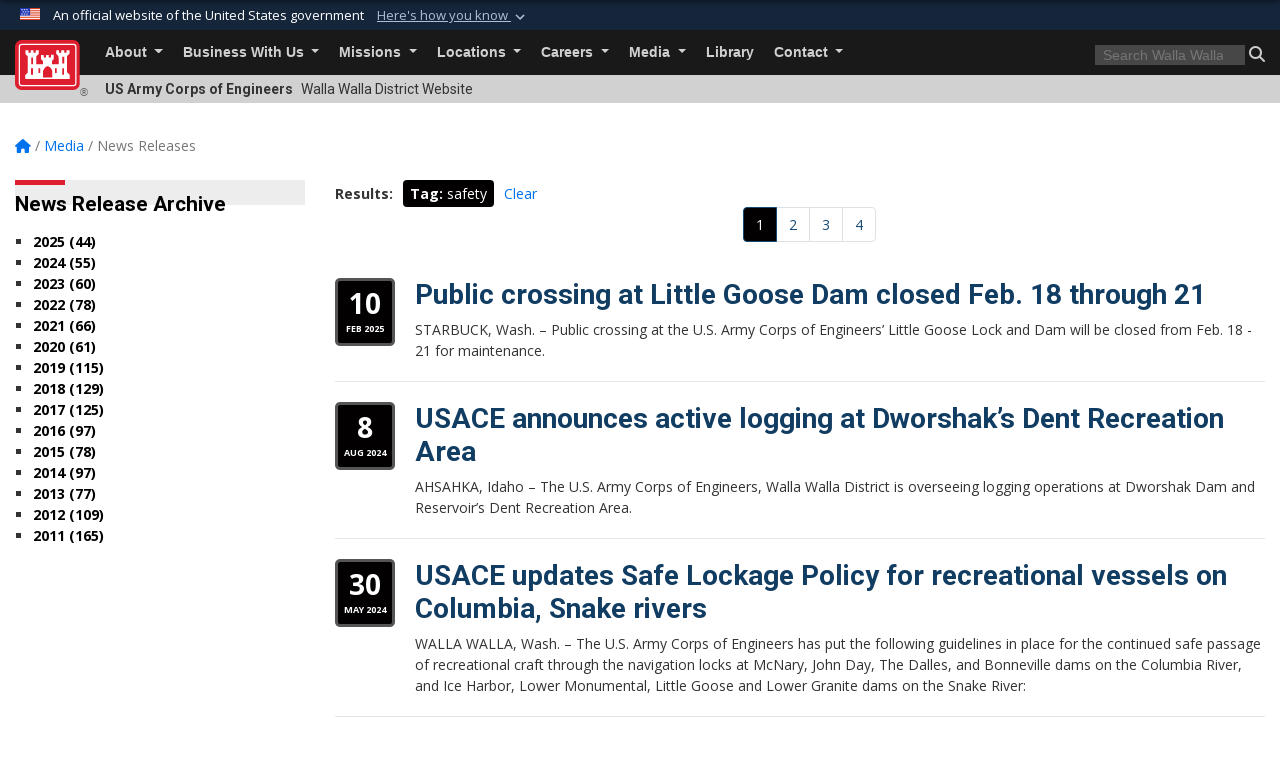

--- FILE ---
content_type: text/html; charset=utf-8
request_url: https://www.nww.usace.army.mil/Media/News-Releases/Tag/2277/
body_size: 16861
content:
<!DOCTYPE html>
<html  lang="en-US">
<head id="Head"><meta content="text/html; charset=UTF-8" http-equiv="Content-Type" />
<meta name="REVISIT-AFTER" content="1 DAYS" />
<meta name="RATING" content="GENERAL" />
<meta name="RESOURCE-TYPE" content="DOCUMENT" />
<meta content="text/javascript" http-equiv="Content-Script-Type" />
<meta content="text/css" http-equiv="Content-Style-Type" />
<title>
	Walla Walla District News Releases - Tag safety
</title><meta id="MetaDescription" name="description" content="The official public website of the Walla Walla District, U.S. Army Corps of Engineers. For website corrections, write to cenww-pa@usace.army.mil" /><meta id="MetaKeywords" name="keywords" content="News, Releases, News Releases, Press" /><meta id="MetaRobots" name="robots" content="INDEX, FOLLOW" /><link href="/Resources/Shared/stylesheets/dnndefault/7.0.0/default.css?cdv=3460" type="text/css" rel="stylesheet"/><link href="/DesktopModules/ArticleCS/module.css?cdv=3460" type="text/css" rel="stylesheet"/><link href="/DesktopModules/ArticleCSDashboard/module.css?cdv=3460" type="text/css" rel="stylesheet"/><link href="/Desktopmodules/SharedLibrary/Plugins/bootstrap4/css/bootstrap.min.css?cdv=3460" type="text/css" rel="stylesheet"/><link href="/Portals/_default/Skins/USACETheme/skin.css?cdv=3460" type="text/css" rel="stylesheet"/><link href="/Portals/28/portal.css?cdv=3460" type="text/css" rel="stylesheet"/><link href="/Desktopmodules/SharedLibrary/Plugins/SocialIcons/css/fa-social-icons.css?cdv=3460" type="text/css" rel="stylesheet"/><link href="/Desktopmodules/SharedLibrary/Plugins/Skin/SkipNav/css/skipnav.css?cdv=3460" type="text/css" rel="stylesheet"/><link href="/desktopmodules/ArticleCS/styles/USACE2/style.css?cdv=3460" type="text/css" rel="stylesheet"/><link href="/Desktopmodules/SharedLibrary/Plugins/ColorBox/colorbox.css?cdv=3460" type="text/css" rel="stylesheet"/><link href="/Desktopmodules/SharedLibrary/ValidatedPlugins/font-awesome6/css/all.min.css?cdv=3460" type="text/css" rel="stylesheet"/><link href="/Desktopmodules/SharedLibrary/ValidatedPlugins/font-awesome6/css/v4-shims.min.css?cdv=3460" type="text/css" rel="stylesheet"/><link href="/Desktopmodules/SharedLibrary/Plugins/smartmenus/addons/bootstrap-4/jquery.smartmenus.bootstrap-4.css?cdv=3460" type="text/css" rel="stylesheet"/><script src="/Resources/libraries/jQuery/03_07_01/jquery.js?cdv=3460" type="text/javascript"></script><script src="/Resources/libraries/jQuery-Migrate/03_04_01/jquery-migrate.js?cdv=3460" type="text/javascript"></script><script src="/Resources/libraries/jQuery-UI/01_13_03/jquery-ui.min.js?cdv=3460" type="text/javascript"></script><link rel='icon' href='/Portals/28/favicon.ico?ver=UfuFGSUn4fKxzyhT2s18tw%3d%3d' type='image/x-icon' /><meta name='host' content='DMA Public Web' /><meta name='contact' content='dma.WebSD@mail.mil' /><link rel="stylesheet" type="text/css" href="/DesktopModules/SharedLibrary/Controls/Banner/CSS/usa-banner.css" /><script  src="/Desktopmodules/SharedLibrary/Plugins/GoogleAnalytics/Universal-Federated-Analytics-8.7.js?agency=DOD&subagency=USACE&sitetopic=dma.web&dclink=true"  id="_fed_an_ua_tag" ></script><meta name="viewport" content="width=device-width, initial-scale=1, shrink-to-fit=no" /></head>
<body id="Body">

    <form method="post" action="/Media/News-Releases/Tag/2277/" id="Form" enctype="multipart/form-data">
<div class="aspNetHidden">
<input type="hidden" name="__EVENTTARGET" id="__EVENTTARGET" value="" />
<input type="hidden" name="__EVENTARGUMENT" id="__EVENTARGUMENT" value="" />
<input type="hidden" name="__VIEWSTATE" id="__VIEWSTATE" value="l6NU8lGOPj3uVrVf4alabigY++/5obz/WZ05iKw3Rtdt62eSe27RopBPyXKBubV5qXFHlqTZUwLi1OKqVMLyVmMPLcQ1biu6ED/6b2e/[base64]//9wjboK6nulnao3YUUQybOOJfjPddgyvHtHj1QQu9YIDat8F5akRr312IJpsEbOQMDL5OAAlC50e2YlWEA+MmH4HENel9UP/I4lC+mjvzgAv0BH0meBkELNnOKX2gThvqH54BbtCqBvDXjD7NfZg45YLRU3BwizudxqJz3VsIU/d1dP2OuPyts6Lniir5ZYdx5vUyAhJAOU3KT7mli1SlUvonqDldjQ0fVRhPeVwaedELrahhTn8jWL0AmjVgvUszLQnLf0oqMALRgp4VCYrISXaaCT+nEW4kNv+XtYuqiVbMf6aHY+9dOfbI0JF0LlsfaEPhU3/577S9uXo6We0nU12jqWqDff6uIBSVfprGAHRA2JZgUzVMA/6+XnL9OPhDxlAOD8O2pDrDsndR5/[base64]//ee2pZQR3c05wU925nVtF851sqT7vrXpP1jA9kyQG6CGtp/HPXhEqF1XTprV1Kdh6hqN7R36bD5Jm+rtAAggqjwYh6r0BRujw4WJaA29/h/cA5vBOmcuX1fS/E63SoEJkXLyP4kXDh/e2Swlv5vID4916WS5P4RWo/QzdMLoNRTU24fU3BofqktZNati7fActyxpX3RYnM5iwZow1tspzW5XfKyhKlQ/0CDIU4WQttVUrRZ2iaPo7rr5aYdNaPfP9dcKCk7S3a4I1JV4Bs96VbbmzkJSMqVLH0TTxFPYGFA+W7/l1RUmSKff2vijDW9KyM0JvPK6rKBn19eJlW3Se/2XNfWYkMQtWgOHHR2pZcjc/HJhLWd1Tm2nacsudt9K1h5CcKkmGOmHStMld5SRiKoEmqm0s/D1rQ9oje2TWRwgsdpgVOTuJqhFHEjtJCfv5eVfXXWs61Yf0/EQeJ46DxbySvjloVWsADBvHb6iUDSiVpkVPAz1zCS2V5lfozyBS0dmyMmnsFFfSaF4dQ/d3DmNjFJQmYB7OtGaTQ/IHA9dIKtCNi5dLqzO3b469o/57kU47nQvQFQd9hy7wU2/IHUKbJDmgU4rJ3sC013uhGq/Bv5plGBXmHP9+qoKAIusID2d/cZOJYVftX0Ywx53s9vveEr2nBt/LwGaPyaA0C2pGNWnBkdPD8YxF+FPWqgKSfwO90deov5TEHgJV4R9gDUFbrK03zai7UFwD8UES8p7RBtO/XyRu0It66TmPPwHIdjKT9ej8xzPQL4GovzRKpyZ9KQIYGRMJXoWjKEXFdXIRSjxwM5MEmD2nYwg4F7yHGPKnyn3o1JdrcAKGDiKdsN7AerWQzLnxyrpHaLBY1yNiepUPOKpTOj/gceBZklJFE2Or+XXD0+aTr2cicWmkrzD9+qsrY16Nugd6LxZZ8+wGYv8/lBHZCWoJWz+c/BIa3dHbG6HHF6RUOkCvfcYKiDCxk7C2TiXEOVXpUEa6w1ZrjTPrk/8mjOfw/pqJS88I5FAVho5J/nFQRex8FIDtXFiUEuKOwLa6cssXsrz/0zyITL+uO+XOp1CEHzGV0rJjZzHc1CFYoU9NxaLje4OIX4AE5lv5PgJt6LH3ygRkhZ4zG2OiV3wwbEbsHY+jIREg3FJD91WiYnG5zfoEuj4BVQRMx9mAJwz1t84XrWtj2GkBCd4/OXtbgaBpilIOLWOECUcDRcSXL5EnIj5GUnPQT0O+tqLq1t2bGfnmCebKPHBZ2BFI+c2vv+Fg7HF3LhJbljdAYa5IXuIqrOJeuJ36qUV/Uuz+DgIsJSZOBtcaQuPYU2MaeoYQXmvleKYFEQYW2CSnLLwoITWlhuITIGivWYJ2oNYLgmsb7QytHngD3mkZ/EdiizODMuvPzRH+qzvFfGdRXllLXPdembTha2NsBF9Q+3Zlh+/c8xP4lvkKaJmVH7TIJPOS5cDtrO/SL5qaYZbZBzUUJtx4luWRk3r5Co869JVZjLr56IOzUFM8HBN7p+v0YWrPuMsGxgeEsfnr5KbppWFOjkeaxziaamMNZ18lMHFK/dgRWNxrLTnDF7ztl2wSPQWoEieTTsQPEkeuY1Jqf9co3t1SgE1SlnBoRNMPSsZpx4c74azMKosq8XmO65UdFcPsGyjDltTFv9V35xAIIEBn5JlYySTur66IyJA/hkZ9irt4vpi/68EksATSuqCAeDkWoy8r8QAItwkg10bw6C2VakHbXIfuEEeT50Rbgd4Bnbk/8aSmfdafHrekxFrm5QNe7qc5GZUnTMakClxeyXkOqqn9ofnT+R1eZNTpLBd65fkUs5LBrrE5CQ6L+dDxq/WcsesTOWUAYPtLmm2fcY60SgAvEKNWMwQg3W++AnQ3RQjODOiJ5bvtzzT5vTKqfd/1iiievsBwWDbcvPiP0gwn7BOHwnM2CnSAAvmlKCTqw3XMdBkNzmTX9nmjr7f0x+mSd3BigQW+S1qNj0Uz0r/mUvrLjGZfZduXUYIMc16195KMR0xU/IpUIsFY1Q08qWg7WrAiEJGlmXrx2lXTOmw7UdvcHG7tyREJwwFGdbUhQffhn93o5N2INeP3BDQ2v8ADEAMArQfrG0q21HcLmQzWtBLJZK/Tdf9ZHY3ebEMBoWW/nXIl/iAtl6GL4SZ2kI2XrDXlhUOpX6pmwPsrucFlpOSTH0fJ0VZCgel2VtX9484Qmb6SPqWhs/ZbaYRj0ybZjGEzfUFtk0H1WIAIxdFSjYnfNmxe4ynxsuziZwDwDJTOr8CSHNsciTKa2YTZluqpflEdi3tuIhzEVkqsfFOrUNjXQjFs+NA2/sa+uWczMR3RcBSJgrf9qvNsJtalIj/KAlJxNHHmfOQw34uY3AZnPPIiXjNjREXDnEhFSLjS5iaugvcDEy5p6vUeI+xWSEFbAYcHs6rlA29nfxFFis+zaEu9f0BkdXjQUsWkXqLWARiD0GuRlgqDPZMJ9PRkgmjPCGyk2tjXpGyljTYF6wAP71tLbUMOcBr8PV9NE10Od8K+bvlTLp3VFLRfUuvTqm/glDchZMzKr1msU5IKXOoQXU6ix0qK9oLQ0s2SCQ/hKud+2WQILrPO6yfGXGI6wmOB8u86Qn0dQRkxW4P+yZCEZ68Kav7CkOp4+93CWrbf6/s8RhNTBFzv0om5F26j6jZ0Z68UfytD8C/6f3x8khCjX/2uHgxCOXs8QFxYZfXDwQ5oCiUiZRxpSBWMII3ZyoxUy8qaxT/C84+gGG1iG96/AX2b58JfJL51VXwkUQ2DfvPnRVizaIPsYJrbL84TL4jhE/dXeUEIe+JO+3rlYJSAaxvs752vM3NioKEnKARptybKZRTvx+tZyMDyl546Sjh1jQrrLjxL6wqWdGkuiePflcPJUMjHNC6fvRufHVjMeRB2LOmhN1psilIsvdz73KJU7XFJcwKZo1XaF3+IvPQKjV4VYnjvNo/Km8KRaoPtHEvl7GxF6ZLCc/HhhlvkczkLAoOEvS3r/GbDxR+Qkg0wKy444AhVwwUHd6eLCM2N2cX4tMPQ7tWsMOKm6i9z35TtheXSI0Owuw6zp8YQ6DhcXsgcE8k8AwNZmgiSC3trHtz9LPX9yfpaS8LoSySr8Wa+d+RdDJ4EbpT8hzBu4a9v/RZpCcOoAt8Bf7ItCXRsofT7lJhUOlMHhNXxR1obof1RfdF0plcMWbBrh6MmS7RpqjPV+nkS4pZjrWi3o5cx0C6KGVHHhk0rKND5KPqYFK3WlAFhlFlYH+tOo/SVlaF/La0qpNxQPstiV/KC2banN9rurnSAynAxIQxNSvDd0NonwCzCtN0k/3mafM7m5FTqMmUnQ9GttGE4aLHeEzRwQU0hrJguLxwRoJs1o+Je05dueKuGUJRKJyqtlfhAS9DuaJf9rNq9s6tSLvX3RAu7E70pImOibe+NzoU9UUVQ0Kg/pxNK9A1prqJFEBqXxqXKv/bgzdmLiIuQD5ufZgboM8vVuDK6qvJeXhStmF/taVCo+NSDXIrYjjD1EK4SMFkpz3SpaWd1Xq82PXK5bhZbUi74mbCKSE6z8T92pzRy8fXvGHJQb4sFgxyeuLrpJhlvKjtLu/wdVHl3uI2cYSE52bnvljL/YSnTt/jlxSzvr07OloXTi10Q8gx3d6MAbsuTeIib1LqnzSVBkyBqOOaMD4pLXqADM5Y1vxIrqZkZdQEGTvLkElU+RTBAbtCzCOCSxndiXd1hYRJcH2X7skvuv/6WcsLgxxJlCG1IOglJVUEU5CPsZALx8bxHhzkA/Y2aeRNcKsxKr/WWEKdn4VkbdN37HYr+eBhbhddmt6ZywIOx4K2QDyyKtqeyU9T6ql95kYrtZ+DaoPyiz1IZ4B6FD9jrPnCxhyYAGnQr22tXx0cCS6Xp5by2bHlgoxZKf5XVx/baaftkvW8aP+k5IbZXuqTEklj+Wy4CNPBzizPXaSVlyQ6ZX9mOie4u+0QKXSZXOew2CRRV9iy+GClLW/mJ38bpk+NOtbBr3PHEmHtA4Wj+BDrUMqtGPKO2JZTz3DKjMXmFCJIXupT7S3ZNtfoyp4j5D94lcioCY5Bbp0pWqSes3JD5YvYlNQjC6Wa0kM+hxwkCGxfnxXLvZ9rXNCx3EcJ6HsfMtE79s9h9yTAd/leEQPprSFaWDZq/0o1/C3Z56OQRdNR6vWc1+HMkVU+p3eNuHdlFwZAQOagV24ZG133mYDWYrtQyyewClwjw0IS4yVG9PNHfqioVbmeoRamy/XqoS9w+/G56LUXHi+ZFH4i5dXfVu3j3+qaUZaFngHZcLKbjVY5vnJGzbjgVUbCwyu9jIFk1o49+vfuOXPm0x01BD0VTYtpUmvAMOiQ0xXxwSBijvmQnyi9/vzEUZ1xufm+Ln6vr+K/E7k0Hb4PCZYp3sJRmqu4X08uiSVJSFCMtj9Uw8QKB3+ooZC752WDh361Znt2E/fQxmm2q0/2/DCsvD5YWVLe6m4WTE8SGy0xDQgbas62w0dC0TSWmkO4Z+Mhsx+Gx4zUKWFdetbgS2Tc2SziqTqeQbnB3dLnJP5sQh6LV3yfDv0xkOoCU1YolirOQnBPiNnh+linhBhs/WVK+uGAw9GzoXRGZ7d2IiOdYY/1SxNSWO5IptqDBmKWKK+0Qch7AHLF4AnEcvimp4=" />
</div>

<script type="text/javascript">
//<![CDATA[
var theForm = document.forms['Form'];
if (!theForm) {
    theForm = document.Form;
}
function __doPostBack(eventTarget, eventArgument) {
    if (!theForm.onsubmit || (theForm.onsubmit() != false)) {
        theForm.__EVENTTARGET.value = eventTarget;
        theForm.__EVENTARGUMENT.value = eventArgument;
        theForm.submit();
    }
}
//]]>
</script>


<script src="/WebResource.axd?d=pynGkmcFUV2YRBDbasXhoakaqdeI-_09hOJyJqDzsDsl2pX8MS4jrFU_QRw1&amp;t=638901627720898773" type="text/javascript"></script>


<script src="/ScriptResource.axd?d=NJmAwtEo3IrKGQZJaQ-59ps9QE7NB-cd8FtY8K_IKR198d6n1yFeBXjBOfSie8_YpnxWr5TH_Xa1YuI6xvu2xbnYgibsEU5YeVIVuQL9OF1wgOqmP8IRYf5-D9bdkdSDspeMsQ2&amp;t=32e5dfca" type="text/javascript"></script>
<script src="/ScriptResource.axd?d=dwY9oWetJoLC35ezSMivQTHgohaws39GHERz_2Vs-fMqSX4XSS-TGUwHNwlX-SjZdeyVi2T18HyTsBGhhCgcdE7ySD6n4ENZHt2zQ9wqrft0ffaCn4pNEJ2yI2hoEpa5BC03t8XV-nAfRCVl0&amp;t=32e5dfca" type="text/javascript"></script>
<div class="aspNetHidden">

	<input type="hidden" name="__VIEWSTATEGENERATOR" id="__VIEWSTATEGENERATOR" value="CA0B0334" />
	<input type="hidden" name="__VIEWSTATEENCRYPTED" id="__VIEWSTATEENCRYPTED" value="" />
	<input type="hidden" name="__EVENTVALIDATION" id="__EVENTVALIDATION" value="HcMz2NVlyfTUuQSar6vgLxFhvgu0iclRD1a77+/Azs3JK9dzpyBoGsJhsp3fAqzRij7rIVGnzL92WC5TQAuGqo+lKhAXAX28U2C29tNKhrlJZ8mS" />
</div><script src="/js/dnn.js?cdv=3460" type="text/javascript"></script><script src="/js/dnn.modalpopup.js?cdv=3460" type="text/javascript"></script><script src="/js/dnncore.js?cdv=3460" type="text/javascript"></script><script src="/Desktopmodules/SharedLibrary/Plugins/Mobile-Detect/mobile-detect.min.js?cdv=3460" type="text/javascript"></script><script src="/DesktopModules/ArticleCS/Resources/ArticleCS/js/ArticleCS.js?cdv=3460" type="text/javascript"></script><script src="/Desktopmodules/SharedLibrary/Plugins/ColorBox/jquery.colorbox.js?cdv=3460" type="text/javascript"></script><script src="/js/dnn.servicesframework.js?cdv=3460" type="text/javascript"></script><script src="/Desktopmodules/SharedLibrary/Plugins/Skin/js/common.js?cdv=3460" type="text/javascript"></script><script src="/Desktopmodules/SharedLibrary/Plugins/image-set-polyfill/image-set-polyfill.js?cdv=3460" type="text/javascript"></script>
<script type="text/javascript">
//<![CDATA[
Sys.WebForms.PageRequestManager._initialize('ScriptManager', 'Form', ['tdnn$ctr6044$Article$desktopmodules_articlecs_article_ascx$UpdatePanel1','dnn_ctr6044_Article_desktopmodules_articlecs_article_ascx_UpdatePanel1'], [], [], 180, '');
//]]>
</script>

        
        
        


<script type="text/javascript">
$('#personaBar-iframe').load(function() {$('#personaBar-iframe').contents().find("head").append($("<style type='text/css'>.personabar .personabarLogo {}</style>")); });
</script>
<div id="dnn_ctl03_header_banner_container" class="header_banner_container">
    <span class="header_banner_inner">
        <div class="header_banner_flag">
            An official website of the United States government 
        <div class="header_banner_accordion" tabindex="0" role="button" aria-expanded="false"><u>Here's how you know 
        <span class="expand-more-container"><svg xmlns="http://www.w3.org/2000/svg" height="24" viewBox="0 0 24 24" width="24">
                <path d="M0 0h24v24H0z" fill="none" />
                <path class="expand-more" d="M16.59 8.59L12 13.17 7.41 8.59 6 10l6 6 6-6z" />
            </svg></span></u></div>
        </div>
        <div class="header_banner_panel" style="">
            <div class="header_banner_panel_item">
                <span class="header_banner_dotgov"></span>
                <div id="dnn_ctl03_bannerContentLeft" class="header_banner_content"><p class="banner-contentLeft-text"><strong> Official websites use .mil </strong></p>A <strong>.mil</strong> website belongs to an official U.S. Department of Defense organization in the United States.</div>
            </div>
            <div class="header_banner_panel_item https">
                <span class="header_banner_https"></span>
                <div id="dnn_ctl03_bannerContentRight" class="header_banner_content"><p class="banner-contentRight-text"><strong>Secure .mil websites use HTTPS</strong></p><div> A <strong>lock (<span class='header_banner_icon_lock'><svg xmlns = 'http://www.w3.org/2000/svg' width='52' height='64' viewBox='0 0 52 64'><title>lock </title><path class='icon_lock' fill-rule='evenodd' d='M26 0c10.493 0 19 8.507 19 19v9h3a4 4 0 0 1 4 4v28a4 4 0 0 1-4 4H4a4 4 0 0 1-4-4V32a4 4 0 0 1 4-4h3v-9C7 8.507 15.507 0 26 0zm0 8c-5.979 0-10.843 4.77-10.996 10.712L15 19v9h22v-9c0-6.075-4.925-11-11-11z' /> </svg></span>)</strong> or <strong> https://</strong> means you’ve safely connected to the .mil website. Share sensitive information only on official, secure websites.</div></div>
            </div>

        </div>
    </span>
</div><style> .header_banner_container{ background-color: #15263b; color: #FFF; } .icon_lock { fill: #FFF;} .header_banner_container .header_banner_content .banner-contentLeft-text, .header_banner_container .header_banner_content .banner-contentRight-text { color: #FFF;} </style>
<script type="text/javascript">

jQuery(document).ready(function() {
initializeSkin();
});

</script>

<script type="text/javascript">
var skinvars = {"SiteName":"Walla Walla District","SiteShortName":"Walla Walla District","SiteSubTitle":"","aid":"walla_walla_district","IsSecureConnection":true,"IsBackEnd":false,"DisableShrink":false,"IsAuthenticated":false,"SearchDomain":"search.usa.gov","SiteUrl":"https://www.nww.usace.army.mil/","LastLogin":null,"IsLastLoginFail":false,"IncludePiwik":false,"PiwikSiteID":-1,"SocialLinks":{"Facebook":{"Url":"http://www.facebook.com/WallaWallaUSACE","Window":"_blank","Relationship":"noopener"},"Twitter":{"Url":"http://twitter.com/#!/WallaWallaUSACE","Window":"_blank","Relationship":"noopener"},"YouTube":{"Url":"http://www.youtube.com/wallawallausace","Window":"_blank","Relationship":"noopener"},"Flickr":{"Url":"","Window":"_blank","Relationship":"noopener"},"Pintrest":{"Url":"","Window":"","Relationship":""},"Instagram":{"Url":"","Window":"","Relationship":null},"Blog":{"Url":"http://wallawalla.armylive.dodlive.mil/","Window":"_blank","Relationship":"noopener"},"RSS":{"Url":"","Window":"","Relationship":null},"Podcast":{"Url":"","Window":"","Relationship":null},"Email":{"Url":"","Window":"","Relationship":null},"LinkedIn":{"Url":"","Window":"","Relationship":""},"Snapchat":{"Url":"","Window":"","Relationship":null}},"SiteLinks":null,"LogoffTimeout":3300000,"SiteAltLogoText":""};
</script>
<script type="application/ld+json">{"@context":"http://schema.org","@type":"Organization","logo":null,"name":"Walla Walla District","url":"https://www.nww.usace.army.mil/","sameAs":["http://www.facebook.com/WallaWallaUSACE","http://twitter.com/#!/WallaWallaUSACE","http://www.youtube.com/wallawallausace"]}</script>

<div id="app" class="app_usace app-inner   ">
    

<div id="skip-link-holder"><a id="skip-link" href="#skip-target">Skip to main content (Press Enter).</a></div>

<header id="header-main">
    
    <div id="header-title">
        <div class="page-container">
            <div class="container-fluid flex">
                <div class="site-name">US Army Corps of Engineers</div>
                <div class="site-area">Walla Walla District Website</div>
            </div>
        </div>
    </div>
    <div id="header-menu">
        <div class="page-container">
            <div class="container-fluid">
                <div class="site-logo">
                    
                    <a href="https://www.nww.usace.army.mil/">
                        <img src="/Portals/_default/Skins/USACETheme/Assets/images/usace-logo-color.svg" alt="Walla Walla District"/>
                    </a>
                    <div class='reg'>&reg;</div>
                </div>
                <nav class="navbar navbar-expand-md" id="main-menu" aria-label="main menu">
                    <div class="collapse navbar-collapse" id="navbarSupportedContent">
                        <a id="mobile-menu-close" class="mobile-menu-trigger" href="javascript:;" data-toggle="collapse" data-target="#navbarSupportedContent" aria-controls="navbarSupportedContent" aria-expanded="false" aria-label="Toggle navigation"><i class="fa fa-times"></i></a>
                        

<!-- ./ helper -->


        <ul id="main-nav" class="navbar-nav mr-auto" data-sm-options="{collapsibleBehavior: 'link', bootstrapHighlightClasses: 'focused', showTimeout: 0, showFunction: null, hideTimeout: 0, hideFunction: null, subMenusSubOffsetX: 0, subMenusSubOffsetY: 0, subMenusMaxWidth: '26em'}">
                    <li class="nav-item  dropdown">
                                <a class="nav-link dropdown-toggle"
           href="https://www.nww.usace.army.mil/About/"
            
           data-toggle="dropdown"
           id="navbarDropdownMenuLink_0"
           aria-haspopup="true"
           aria-expanded="false"
                         
>
           About
        </a>

                                <ul class="dropdown-menu" aria-labelledby="navbarDropdownMenuLink_0">
                    <li>
                                <a class="dropdown-item"
           href="https://www.nww.usace.army.mil/About/History/"
                      
>
           History
        </a>

                    </li>                    <li>
                                <a class="dropdown-item"
           href="https://www.nww.usace.army.mil/About/Leadership/"
                      
>
           Leadership
        </a>

                    </li>                    <li>
                                <a class="dropdown-item"
           href="https://www.nww.usace.army.mil/75thanniversary/"
                      
>
           75th Anniversary
        </a>

                    </li>        </ul>

                    </li>
                    <li class="nav-item  dropdown">
                                <a class="nav-link dropdown-toggle"
           href="https://www.nww.usace.army.mil/Business-With-Us/"
            
           data-toggle="dropdown"
           id="navbarDropdownMenuLink_1"
           aria-haspopup="true"
           aria-expanded="false"
                         
>
           Business With Us
        </a>

                                <ul class="dropdown-menu" aria-labelledby="navbarDropdownMenuLink_1">
                    <li class="dropdown dropdown-submenu">
                                <a class="dropdown-item dropdown-toggle"
           href="https://www.nww.usace.army.mil/Business-With-Us/"
            
           data-toggle="dropdown"
           id="navbarDropdownMenuLink_100"
           aria-haspopup="true"
           aria-expanded="false"
                         
>
           Assistance Programs
        </a>

                                <ul class="dropdown-menu" aria-labelledby="navbarDropdownMenuLink_100">
                    <li>
                                <a class="dropdown-item"
           href="https://www.nww.usace.army.mil/Business-With-Us/Assistance-Programs/Continuing-Authorities-Program/"
                      
>
           Continuing Authorities Program
        </a>

                    </li>                    <li>
                                <a class="dropdown-item"
           href="https://www.nww.usace.army.mil/Business-With-Us/Assistance-Programs/Planning-and-Engineering-Technical-Services/"
                      
>
           Planning and Engineering Technical Services
        </a>

                    </li>        </ul>

                    </li>
                    <li class="dropdown dropdown-submenu">
                                <a class="dropdown-item dropdown-toggle"
           href="https://www.nww.usace.army.mil/Business-With-Us/Contracting/"
            
           data-toggle="dropdown"
           id="navbarDropdownMenuLink_101"
           aria-haspopup="true"
           aria-expanded="false"
                         
>
           Contracting
        </a>

                                <ul class="dropdown-menu" aria-labelledby="navbarDropdownMenuLink_101">
                    <li>
                                <a class="dropdown-item"
           href="https://www.nww.usace.army.mil/Business-With-Us/Contracting/AT-OPSEC-for-Contractors/"
                      
>
           AT/OPSEC for Contractors
        </a>

                    </li>        </ul>

                    </li>
                    <li>
                                <a class="dropdown-item"
           href="https://www.nww.usace.army.mil/Business-With-Us/Real-Estate-Division/"
                      
>
           Real Estate Division
        </a>

                    </li>                    <li>
                                <a class="dropdown-item"
           href="https://www.nww.usace.army.mil/Business-With-Us/Regulatory-Division/"
                      
>
           Regulatory Division
        </a>

                    </li>                    <li>
                                <a class="dropdown-item"
           href="https://www.nww.usace.army.mil/Business-With-Us/Small-Business/"
                      
>
           Small Business
        </a>

                    </li>                    <li>
                                <a class="dropdown-item"
           href="https://www.nww.usace.army.mil/Business-With-Us/Section-408/"
                      
>
           Section 408
        </a>

                    </li>        </ul>

                    </li>
                    <li class="nav-item  dropdown">
                                <a class="nav-link dropdown-toggle"
           href="https://www.nww.usace.army.mil/Missions/"
            
           data-toggle="dropdown"
           id="navbarDropdownMenuLink_2"
           aria-haspopup="true"
           aria-expanded="false"
                         
>
           Missions
        </a>

                                <ul class="dropdown-menu" aria-labelledby="navbarDropdownMenuLink_2">
                    <li>
                                <a class="dropdown-item"
           href="https://www.nww.usace.army.mil/Missions/Cost-Engineering/"
                      
>
           Cost Engineering
        </a>

                    </li>                    <li>
                                <a class="dropdown-item"
           href="https://www.nww.usace.army.mil/Missions/Dam-Safety/"
                      
>
           Dam Safety
        </a>

                    </li>                    <li>
                                <a class="dropdown-item"
           href="https://www.nww.usace.army.mil/Missions/Engineering-and-Construction/"
                      
>
           Engineering and Construction
        </a>

                    </li>                    <li class="dropdown dropdown-submenu">
                                <a class="dropdown-item dropdown-toggle"
           href="https://www.nww.usace.army.mil/Missions/Environmental-Compliance/"
            
           data-toggle="dropdown"
           id="navbarDropdownMenuLink_104"
           aria-haspopup="true"
           aria-expanded="false"
                         
>
           Environmental Compliance
        </a>

                                <ul class="dropdown-menu" aria-labelledby="navbarDropdownMenuLink_104">
                    <li>
                                <a class="dropdown-item"
           href="https://www.nww.usace.army.mil/EnvironmentalComplianceComment/"
                      
>
           Environmental Compliance Comment Form
        </a>

                    </li>        </ul>

                    </li>
                    <li>
                                <a class="dropdown-item"
           href="https://www.nww.usace.army.mil/Missions/Environmental-Stewardship/"
                      
>
           Environmental Stewardship
        </a>

                    </li>                    <li>
                                <a class="dropdown-item"
           href="https://www.nww.usace.army.mil/Missions/Fish-Programs/"
                      
>
           Fish Programs
        </a>

                    </li>                    <li>
                                <a class="dropdown-item"
           href="https://www.nww.usace.army.mil/Missions/Flood-Assistance/"
                      
>
           Flood Assistance
        </a>

                    </li>                    <li>
                                <a class="dropdown-item"
           href="https://www.nww.usace.army.mil/Missions/Hydropower/"
                      
>
           Hydropower
        </a>

                    </li>                    <li>
                                <a class="dropdown-item"
           href="https://www.nww.usace.army.mil/Missions/Levee-Safety/"
                      
>
           Levee Safety
        </a>

                    </li>                    <li class="dropdown dropdown-submenu">
                                <a class="dropdown-item dropdown-toggle"
           href="https://www.nww.usace.army.mil/Missions/Lower-Snake-River-Dams/"
            
           data-toggle="dropdown"
           id="navbarDropdownMenuLink_110"
           aria-haspopup="true"
           aria-expanded="false"
                         
>
           Lower Snake River Dams
        </a>

                                <ul class="dropdown-menu" aria-labelledby="navbarDropdownMenuLink_110">
                    <li>
                                <a class="dropdown-item"
           href="https://www.nwd.usace.army.mil/CRWM/"
                      
>
           Columbia River Basin Water Management
        </a>

                    </li>                    <li>
                                <a class="dropdown-item"
           href="https://www.nww.usace.army.mil/Missions/Lower-Snake-River-Dams/Washington-Planning-Assistance-to-States/"
                      
>
           Washington Planning Assistance to States
        </a>

                    </li>        </ul>

                    </li>
                    <li>
                                <a class="dropdown-item"
           href="https://www.nww.usace.army.mil/Missions/Navigation/"
                      
>
           Navigation
        </a>

                    </li>                    <li>
                                <a class="dropdown-item"
           href="https://www.nww.usace.army.mil/Missions/Pest-Management/"
                      
>
           Pest Management
        </a>

                    </li>                    <li class="dropdown dropdown-submenu">
                                <a class="dropdown-item dropdown-toggle"
           href="https://www.nww.usace.army.mil/Missions/Recreation/"
            
           data-toggle="dropdown"
           id="navbarDropdownMenuLink_113"
           aria-haspopup="true"
           aria-expanded="false"
                         
>
           Recreation
        </a>

                                <ul class="dropdown-menu" aria-labelledby="navbarDropdownMenuLink_113">
                    <li>
                                <a class="dropdown-item"
           href="https://www.nww.usace.army.mil/Missions/Recreation/Dam-Crossing/"
                      
>
           Dam Crossing
        </a>

                    </li>        </ul>

                    </li>
                    <li>
                                <a class="dropdown-item"
           href="https://www.nww.usace.army.mil/Business-With-Us/Regulatory-Division/"
                      
>
           Regulatory
        </a>

                    </li>                    <li>
                                <a class="dropdown-item"
           href="https://www.nww.usace.army.mil/Missions/Sustainability/"
                      
>
           Sustainability
        </a>

                    </li>                    <li>
                                <a class="dropdown-item"
           href="https://www.nww.usace.army.mil/Missions/Tribal-Coordination/"
                      
>
           Tribal Coordination
        </a>

                    </li>                    <li>
                                <a class="dropdown-item"
           href="https://www.nww.usace.army.mil/Missions/Water-Management/"
                      
>
           Water Management
        </a>

                    </li>        </ul>

                    </li>
                    <li class="nav-item  dropdown">
                                <a class="nav-link dropdown-toggle"
           href="https://www.nww.usace.army.mil/Locations/"
            
           data-toggle="dropdown"
           id="navbarDropdownMenuLink_3"
           aria-haspopup="true"
           aria-expanded="false"
                         
>
           Locations
        </a>

                                <ul class="dropdown-menu" aria-labelledby="navbarDropdownMenuLink_3">
                    <li>
                                <a class="dropdown-item"
           href="https://www.nww.usace.army.mil/Locations/Boise-Outreach-Office/"
                      
>
           Boise Outreach Office
        </a>

                    </li>                    <li>
                                <a class="dropdown-item"
           href="https://www.nww.usace.army.mil/Business-With-Us/Regulatory-Division/Contact-Us/"
                      
>
           Regulatory Field Offices
        </a>

                    </li>                    <li class="dropdown dropdown-submenu">
                                <a class="dropdown-item dropdown-toggle"
           href="https://www.nww.usace.army.mil/Locations/"
            
           data-toggle="dropdown"
           id="navbarDropdownMenuLink_104"
           aria-haspopup="true"
           aria-expanded="false"
                         
>
           District Locks and Dams
        </a>

                                <ul class="dropdown-menu" aria-labelledby="navbarDropdownMenuLink_104">
                    <li class="dropdown dropdown-submenu">
                                <a class="dropdown-item dropdown-toggle"
           href="https://www.nww.usace.army.mil/Locations/District-Locks-and-Dams/Dworshak-Dam-and-Reservoir/"
            
           data-toggle="dropdown"
           id="navbarDropdownMenuLink_203"
           aria-haspopup="true"
           aria-expanded="false"
                         
>
           Dworshak Dam and Reservoir
        </a>

                                <ul class="dropdown-menu" aria-labelledby="navbarDropdownMenuLink_203">
                    <li>
                                <a class="dropdown-item"
           href="https://www.nww.usace.army.mil/Locations/District-Locks-and-Dams/Dworshak-Dam-and-Reservoir/Dworshak-Master-Plan/"
                      
>
           Dworshak Master Plan
        </a>

                    </li>        </ul>

                    </li>
                    <li class="dropdown dropdown-submenu">
                                <a class="dropdown-item dropdown-toggle"
           href="https://www.nww.usace.army.mil/Locations/District-Locks-and-Dams/Mill-Creek-Dam-and-Bennington-Lake/"
            
           data-toggle="dropdown"
           id="navbarDropdownMenuLink_204"
           aria-haspopup="true"
           aria-expanded="false"
                         
>
           Mill Creek Dam and Bennington Lake
        </a>

                                <ul class="dropdown-menu" aria-labelledby="navbarDropdownMenuLink_204">
                    <li>
                                <a class="dropdown-item"
           href="https://www.nww.usace.army.mil/MillCreekGI/"
                      
>
           Mill Creek GI Feasibility Study
        </a>

                    </li>                    <li>
                                <a class="dropdown-item"
           href="https://www.nww.usace.army.mil/MillCreekSEIS/"
                      
>
           Mill Creek Project SEA
        </a>

                    </li>                    <li>
                                <a class="dropdown-item"
           href="https://www.nww.usace.army.mil/Locations/District-Locks-and-Dams/Mill-Creek-Dam-and-Bennington-Lake/Mill-Creek-Master-Plan/"
                      target="_blank" rel="noopener noreferrer" aria-label="Mill Creek Master Plan will open in a new tab"
  target="_blank"  >
           Mill Creek Master Plan
        </a>

                    </li>        </ul>

                    </li>
                    <li class="dropdown dropdown-submenu">
                                <a class="dropdown-item dropdown-toggle"
           href="https://www.nww.usace.army.mil/Locations/District-Locks-and-Dams/Lower-Granite-Lock-and-Dam/"
            
           data-toggle="dropdown"
           id="navbarDropdownMenuLink_205"
           aria-haspopup="true"
           aria-expanded="false"
                         
>
           Lower Granite Lock and Dam
        </a>

                                <ul class="dropdown-menu" aria-labelledby="navbarDropdownMenuLink_205">
                    <li>
                                <a class="dropdown-item"
           href="https://www.nww.usace.army.mil/Locations/District-Locks-and-Dams/Lower-Granite-Master-Plan/"
                      
>
           Lower Granite Master Plan
        </a>

                    </li>        </ul>

                    </li>
                    <li class="dropdown dropdown-submenu">
                                <a class="dropdown-item dropdown-toggle"
           href="https://www.nww.usace.army.mil/Locations/District-Locks-and-Dams/Lower-Monumental-Lock-and-Dam/"
            
           data-toggle="dropdown"
           id="navbarDropdownMenuLink_206"
           aria-haspopup="true"
           aria-expanded="false"
                         
>
           Lower Monumental Lock and Dam
        </a>

                                <ul class="dropdown-menu" aria-labelledby="navbarDropdownMenuLink_206">
                    <li>
                                <a class="dropdown-item"
           href="https://www.nww.usace.army.mil/Locations/District-Locks-and-Dams/Lower-Monumental-Lock-and-Dam/Lower-Monumental-Master-Plan/"
                      
>
           Lower Monumental Master Plan
        </a>

                    </li>        </ul>

                    </li>
                    <li class="dropdown dropdown-submenu">
                                <a class="dropdown-item dropdown-toggle"
           href="https://www.nww.usace.army.mil/Locations/District-Locks-and-Dams/Little-Goose-Lock-and-Dam/"
            
           data-toggle="dropdown"
           id="navbarDropdownMenuLink_207"
           aria-haspopup="true"
           aria-expanded="false"
                         
>
           Little Goose Lock and Dam
        </a>

                                <ul class="dropdown-menu" aria-labelledby="navbarDropdownMenuLink_207">
                    <li>
                                <a class="dropdown-item"
           href="https://www.nww.usace.army.mil/Locations/District-Locks-and-Dams/Little-Goose-Lock-and-Dam/Little-Goose-Master-Plan/"
                      
>
           Little Goose Master Plan
        </a>

                    </li>        </ul>

                    </li>
                    <li class="dropdown dropdown-submenu">
                                <a class="dropdown-item dropdown-toggle"
           href="https://www.nww.usace.army.mil/Locations/District-Locks-and-Dams/Ice-Harbor-Lock-and-Dam/"
            
           data-toggle="dropdown"
           id="navbarDropdownMenuLink_208"
           aria-haspopup="true"
           aria-expanded="false"
                         
>
           Ice Harbor Lock and Dam
        </a>

                                <ul class="dropdown-menu" aria-labelledby="navbarDropdownMenuLink_208">
                    <li>
                                <a class="dropdown-item"
           href="https://www.nww.usace.army.mil/Locations/District-Locks-and-Dams/Ice-Harbor-Lock-and-Dam/Ice-Harbor-Master-Plan/"
                      
>
           Ice Harbor Master Plan
        </a>

                    </li>        </ul>

                    </li>
                    <li class="dropdown dropdown-submenu">
                                <a class="dropdown-item dropdown-toggle"
           href="https://www.nww.usace.army.mil/Locations/District-Locks-and-Dams/McNary-Lock-and-Dam/"
            
           data-toggle="dropdown"
           id="navbarDropdownMenuLink_209"
           aria-haspopup="true"
           aria-expanded="false"
                         
>
           McNary Lock and Dam
        </a>

                                <ul class="dropdown-menu" aria-labelledby="navbarDropdownMenuLink_209">
                    <li>
                                <a class="dropdown-item"
           href="https://www.nww.usace.army.mil/Locations/District-Locks-and-Dams/McNary-Lock-and-Dam/McNary-Master-Plan/"
                      
>
           McNary Master Plan
        </a>

                    </li>        </ul>

                    </li>
                    <li class="dropdown dropdown-submenu">
                                <a class="dropdown-item dropdown-toggle"
           href="https://www.nww.usace.army.mil/Locations/District-Locks-and-Dams/Lucky-Peak-Dam-and-Lake/"
            
           data-toggle="dropdown"
           id="navbarDropdownMenuLink_210"
           aria-haspopup="true"
           aria-expanded="false"
                         
>
           Lucky Peak Dam and Lake
        </a>

                                <ul class="dropdown-menu" aria-labelledby="navbarDropdownMenuLink_210">
                    <li>
                                <a class="dropdown-item"
           href="https://www.nww.usace.army.mil/Locations/District-Locks-and-Dams/Lucky-Peak-Dam-and-Lake/Lucky-Peak-Dam-Safety-Action-Classification-DSAC/"
                      
>
           Lucky Peak Dam Safety Action Classification (DSAC)
        </a>

                    </li>                    <li>
                                <a class="dropdown-item"
           href="https://www.nww.usace.army.mil/Locations/District-Locks-and-Dams/Lucky-Peak-Dam-and-Lake/Lucky-Peak-Master-Plan/"
                      
>
           Lucky Peak Master Plan
        </a>

                    </li>        </ul>

                    </li>
        </ul>

                    </li>
                    <li>
                                <a class="dropdown-item"
           href="http://www.usace.army.mil/Locations.aspx"
                      
>
           USACE Locations
        </a>

                    </li>        </ul>

                    </li>
                    <li class="nav-item  dropdown">
                                <a class="nav-link dropdown-toggle"
           href="https://www.nww.usace.army.mil/Careers/"
            
           data-toggle="dropdown"
           id="navbarDropdownMenuLink_4"
           aria-haspopup="true"
           aria-expanded="false"
                         
>
           Careers
        </a>

                                <ul class="dropdown-menu" aria-labelledby="navbarDropdownMenuLink_4">
                    <li>
                                <a class="dropdown-item"
           href="https://www.nww.usace.army.mil/Careers/Equal-Employment-Opportunity-Office/"
                      
>
           Equal Employment Opportunity Office
        </a>

                    </li>                    <li>
                                <a class="dropdown-item"
           href="https://www.nww.usace.army.mil/Careers/Power-Plant-Apprenticeship-Program/"
                      
>
           Power Plant Apprenticeship Program
        </a>

                    </li>                    <li>
                                <a class="dropdown-item"
           href="https://www.nww.usace.army.mil/Careers/Volunteer-Program/"
                      
>
           Volunteer Program
        </a>

                    </li>                    <li>
                                <a class="dropdown-item"
           href="https://www.nww.usace.army.mil/Careers/Army-Fellows/"
                      
>
           Army Fellows
        </a>

                    </li>        </ul>

                    </li>
                    <li class="nav-item  dropdown">
                                <a class="nav-link dropdown-toggle"
           href="https://www.nww.usace.army.mil/Media/News-Releases/"
            
           data-toggle="dropdown"
           id="navbarDropdownMenuLink_5"
           aria-haspopup="true"
           aria-expanded="false"
                         
>
           Media
        </a>

                                <ul class="dropdown-menu" aria-labelledby="navbarDropdownMenuLink_5">
                    <li>
                                <a class="dropdown-item"
           href="https://www.nww.usace.army.mil/Media/Images/"
                      
>
           Images
        </a>

                    </li>                    <li>
                                <a class="dropdown-item"
           href="https://www.nww.usace.army.mil/Media/Intercom/"
                      
>
           Intercom
        </a>

                    </li>                    <li>
                                <a class="dropdown-item"
           href="https://www.nww.usace.army.mil/Media/News-Releases/"
                      
>
           News Releases
        </a>

                    </li>                    <li>
                                <a class="dropdown-item"
           href="https://www.nww.usace.army.mil/Media/News-Stories/"
                      
>
           News Stories
        </a>

                    </li>                    <li>
                                <a class="dropdown-item"
           href="https://www.youtube.com/@WallaWallaUSACE"
                      
>
           Videos
        </a>

                    </li>        </ul>

                    </li>
                    <li class="nav-item ">
                                <a class="nav-link"
           href="https://www.nww.usace.army.mil/Library/"
                      
>
           Library
        </a>

                    </li>
                    <li class="nav-item  dropdown">
                                <a class="nav-link dropdown-toggle"
           href="https://www.nww.usace.army.mil/Contact/"
            
           data-toggle="dropdown"
           id="navbarDropdownMenuLink_7"
           aria-haspopup="true"
           aria-expanded="false"
                         
>
           Contact
        </a>

                                <ul class="dropdown-menu" aria-labelledby="navbarDropdownMenuLink_7">
                    <li>
                                <a class="dropdown-item"
           href="http://www.usace.army.mil/Contact/OfficeLocator.aspx"
                      
>
           USACE Office Locator
        </a>

                    </li>                    <li>
                                <a class="dropdown-item"
           href="https://www.nww.usace.army.mil/NWWSuspiciousActivityReport/"
                      
>
           Suspicious Activity Report
        </a>

                    </li>        </ul>

                    </li>
        </ul>
        <script>
            $("#main-nav a.is-disabled").click(function (event) {
                event.preventDefault();
            });
        </script>
<!-- ./ node count -->

                    </div>
                </nav>
                <div id="main-search">
                    <input type="search" aria-label="Search" class="usagov-search-autocomplete skin-search-input-ph" autocomplete="off" name="search" maxlength="255" placeholder="Search..." value="" />
                    <i role="button" class="fa fa-search skin-search-go" aria-label="Search Button" tabindex="0"></i>
                </div>
                <div id="mobile-menu">
                    <a id="search-form-trigger" href="javascript:;" aria-label="Search Button"><i class="fa fa-search"></i></a>
                    <a id="mobile-menu-trigger" class="mobile-menu-trigger" href="javascript:;" data-toggle="collapse" data-target="#navbarSupportedContent" aria-controls="navbarSupportedContent" aria-expanded="false" aria-label="Toggle navigation"><i class="fa fa-bars"></i></a>
                </div>
            </div>
        </div>
    </div>
</header>
<p id="skip-target-holder"><a id="skip-target" name="skip-target" class="skip" tabindex="0" href="#skip-target" innertext="Start of main content" title="Start of main content"></a></p>
    <div id="content" role="main">
        <div class="page-container">
            <div class="container-fluid">
                

<div class="breadcrumbs">
  <span id="dnn_Breadcrumb_Breadcrumb_lblBreadCrumb" itemprop="breadcrumb" itemscope="" itemtype="https://schema.org/breadcrumb"><span itemscope itemtype="http://schema.org/BreadcrumbList"><span itemprop="itemListElement" itemscope itemtype="http://schema.org/ListItem"><a href="https://www.nww.usace.army.mil/" class="skin-breadcrumb" itemprop="item" ><span itemprop="name">Home</span></a><meta itemprop="position" content="1" /></span> / <span itemprop="itemListElement" itemscope itemtype="http://schema.org/ListItem"><a href="https://www.nww.usace.army.mil/Media/News-Releases/" class="skin-breadcrumb" itemprop="item"><span itemprop="name">Media</span></a><meta itemprop="position" content="2" /></span> / <span itemprop="itemListElement" itemscope itemtype="http://schema.org/ListItem"><a href="https://www.nww.usace.army.mil/Media/News-Releases/" class="skin-breadcrumb" itemprop="item"><span itemprop="name">News Releases</span></a><meta itemprop="position" content="3" /></span></span></span>
  <script type="text/javascript">
      jQuery(".breadcrumbs a").last().removeAttr("href").css("text-decoration", "none");
      jQuery(".breadcrumbs a").first().html("<i class='fas fa-home' aria-label='home icon' role='navigation'></i> <span class='sr-only'>Home</span>");
  </script>
</div>

                <div class="row">
                    <div id="dnn_ContentPane" class="col-md backend-cp-collapsible DNNEmptyPane"></div>
                </div>
                <div class="row">
                    <div id="dnn_LeftPane" class="col-md-3 backend-cp-fixed"><div class="DnnModule DnnModule-ArticleCSDashboard DnnModule-6045"><a name="6045"></a>

<div class="box-usace box-usace-striped">
    <h2 id="dnn_ctr6045_titleControl" class="box-header-striped">
        <span id="dnn_ctr6045_dnnTITLE_titleLabel" class="title">News Release Archive</span>



    </h2>
    <div id="dnn_ctr6045_ContentPane" class="box-content"><!-- Start_Module_6045 --><div id="dnn_ctr6045_ModuleContent" class="DNNModuleContent ModArticleCSDashboardC">
	<div id="dnn_ctr6045_Dashboard_ph">
		
<div class="adash archive">
    <ul>
        
        <li>
            
            <a class="tlink" href='https://www.nww.usace.army.mil/Media/News-Releases/Year/2025/'><strong>2025 (44)</strong></a>
            
        </li>
        
        <li>
            
            <a class="tlink" href='https://www.nww.usace.army.mil/Media/News-Releases/Year/2024/'><strong>2024 (55)</strong></a>
            
        </li>
        
        <li>
            
            <a class="tlink" href='https://www.nww.usace.army.mil/Media/News-Releases/Year/2023/'><strong>2023 (60)</strong></a>
            
        </li>
        
        <li>
            
            <a class="tlink" href='https://www.nww.usace.army.mil/Media/News-Releases/Year/2022/'><strong>2022 (78)</strong></a>
            
        </li>
        
        <li>
            
            <a class="tlink" href='https://www.nww.usace.army.mil/Media/News-Releases/Year/2021/'><strong>2021 (66)</strong></a>
            
        </li>
        
        <li>
            
            <a class="tlink" href='https://www.nww.usace.army.mil/Media/News-Releases/Year/2020/'><strong>2020 (61)</strong></a>
            
        </li>
        
        <li>
            
            <a class="tlink" href='https://www.nww.usace.army.mil/Media/News-Releases/Year/2019/'><strong>2019 (115)</strong></a>
            
        </li>
        
        <li>
            
            <a class="tlink" href='https://www.nww.usace.army.mil/Media/News-Releases/Year/2018/'><strong>2018 (129)</strong></a>
            
        </li>
        
        <li>
            
            <a class="tlink" href='https://www.nww.usace.army.mil/Media/News-Releases/Year/2017/'><strong>2017 (125)</strong></a>
            
        </li>
        
        <li>
            
            <a class="tlink" href='https://www.nww.usace.army.mil/Media/News-Releases/Year/2016/'><strong>2016 (97)</strong></a>
            
        </li>
        
        <li>
            
            <a class="tlink" href='https://www.nww.usace.army.mil/Media/News-Releases/Year/2015/'><strong>2015 (78)</strong></a>
            
        </li>
        
        <li>
            
            <a class="tlink" href='https://www.nww.usace.army.mil/Media/News-Releases/Year/2014/'><strong>2014 (97)</strong></a>
            
        </li>
        
        <li>
            
            <a class="tlink" href='https://www.nww.usace.army.mil/Media/News-Releases/Year/2013/'><strong>2013 (77)</strong></a>
            
        </li>
        
        <li>
            
            <a class="tlink" href='https://www.nww.usace.army.mil/Media/News-Releases/Year/2012/'><strong>2012 (109)</strong></a>
            
        </li>
        
        <li>
            
            <a class="tlink" href='https://www.nww.usace.army.mil/Media/News-Releases/Year/2011/'><strong>2011 (165)</strong></a>
            
        </li>
        
    </ul>
</div>
	</div>


</div><!-- End_Module_6045 --></div>
</div></div></div>
                    <div class="col-md">
                        <div class="row">
                            <div id="dnn_CenterPane_Top" class="col-md backend-cp-collapsible"><div class="DnnModule DnnModule-ArticleCS DnnModule-6044"><a name="6044"></a>

<div class="box-usace">
    <div id="dnn_ctr6044_ContentPane"><!-- Start_Module_6044 --><div id="dnn_ctr6044_ModuleContent" class="DNNModuleContent ModArticleCSC">
	

<div id="dnn_ctr6044_Article_desktopmodules_articlecs_article_ascx_UpdatePanel1">
		


<section class="alist">
    
    <div class="subtitle"><div class="filter-markers" v-pre> <div class="filter-title">Results:</div> <div class="filter"><b>Tag:</b> safety</div></div> <a class="filter-clear" href="https://www.nww.usace.army.mil/Media/News-Releases/">Clear</a></div>
    

    
<div class="center-pager" aria-label="Pagination Navigation Links" role="navigation">
    <ul class="pagination">
        
        <li class="active page-item">
            <a href="https://www.nww.usace.army.mil/Media/News-Releases/Tag/2277/"  class="page-link" aria-label="Go to Page 1"><span>1</span></a>
        </li>
        
        
        <li class="page-item">
            <a href="https://www.nww.usace.army.mil/Media/News-Releases/Tag/2277/?Page=2" class="page-link" aria-label="Go to Page 2"><span>2</span></a>
        </li>
        
        
        <li class="page-item">
            <a href="https://www.nww.usace.army.mil/Media/News-Releases/Tag/2277/?Page=3" class="page-link" aria-label="Go to Page 3"><span>3</span></a>
        </li>
        
        
        <li class="page-item">
            <a href="https://www.nww.usace.army.mil/Media/News-Releases/Tag/2277/?Page=4" class="page-link" aria-label="Go to Page 4"><span>4</span></a>
        </li>
        
    </ul>
</div>
    <ul>
        
        <li>
            <div class="row">
                <div class="col-md-12">
                    <div class="desc">
                        <time class="calendar" pubdate datetime="2/10/2025">
                            <span class="day"> 10</span>
                            <span class="month-year"><strong> Feb  2025</strong></span>
                        </time>
                        <h3>
                            <a class="title" href='https://www.nww.usace.army.mil/Media/News-Releases/Article/4062221/public-crossing-at-little-goose-dam-closed-feb-18-through-21/' >Public crossing at Little Goose Dam closed Feb. 18 through 21 </a> 
                        </h3>
                        STARBUCK, Wash. – Public crossing at the U.S. Army Corps of Engineers’ Little Goose Lock and Dam will be closed from Feb. 18 - 21 for maintenance.
                    </div>
                </div>
            </div>

        </li>
        
        <li>
            <div class="row">
                <div class="col-md-12">
                    <div class="desc">
                        <time class="calendar" pubdate datetime="8/8/2024">
                            <span class="day"> 8</span>
                            <span class="month-year"><strong> Aug  2024</strong></span>
                        </time>
                        <h3>
                            <a class="title" href='https://www.nww.usace.army.mil/Media/News-Releases/Article/3865629/usace-announces-active-logging-at-dworshaks-dent-recreation-area/' >USACE announces active logging at Dworshak’s Dent Recreation Area</a> 
                        </h3>
                        AHSAHKA, Idaho – The U.S. Army Corps of Engineers, Walla Walla District is overseeing logging operations at Dworshak Dam and Reservoir’s Dent Recreation Area.
                    </div>
                </div>
            </div>

        </li>
        
        <li>
            <div class="row">
                <div class="col-md-12">
                    <div class="desc">
                        <time class="calendar" pubdate datetime="5/30/2024">
                            <span class="day"> 30</span>
                            <span class="month-year"><strong> May  2024</strong></span>
                        </time>
                        <h3>
                            <a class="title" href='https://www.nww.usace.army.mil/Media/News-Releases/Article/3791116/usace-updates-safe-lockage-policy-for-recreational-vessels-on-columbia-snake-ri/' >USACE updates Safe Lockage Policy for recreational vessels on Columbia, Snake rivers</a> 
                        </h3>
                        WALLA WALLA, Wash. – The U.S. Army Corps of Engineers has put the following guidelines in place for the continued safe passage of recreational craft through the navigation locks at McNary, John Day, The Dalles, and Bonneville dams on the Columbia River, and Ice Harbor, Lower Monumental, Little Goose and Lower Granite dams on the Snake River:
                    </div>
                </div>
            </div>

        </li>
        
        <li>
            <div class="row">
                <div class="col-md-12">
                    <div class="desc">
                        <time class="calendar" pubdate datetime="5/10/2024">
                            <span class="day"> 10</span>
                            <span class="month-year"><strong> May  2024</strong></span>
                        </time>
                        <h3>
                            <a class="title" href='https://www.nww.usace.army.mil/Media/News-Releases/Article/3772426/usace-bans-rock-climbing-at-hells-gate-habitat-management-unit/' >USACE bans rock climbing at Hells Gate Habitat Management Unit</a> 
                        </h3>
                        LEWISTON, Idaho –The US Army Corps of Engineers, Walla Walla District, is banning all forms of rock climbing beyond the buck-and-rail fence on "River Run" trail in Hells Gate Habitat Management Unit, beginning June 1.
                    </div>
                </div>
            </div>

        </li>
        
        <li>
            <div class="row">
                <div class="col-md-12">
                    <div class="desc">
                        <time class="calendar" pubdate datetime="5/10/2024">
                            <span class="day"> 10</span>
                            <span class="month-year"><strong> May  2024</strong></span>
                        </time>
                        <h3>
                            <a class="title" href='https://www.nww.usace.army.mil/Media/News-Releases/Article/3771674/us-army-corps-of-engineers-reminds-visitors-to-practice-water-safety/' >US Army Corps of Engineers reminds visitors to practice water safety</a> 
                        </h3>
                        As millions of Americans plan visits to our nation’s lakes and rivers, the U.S. Army Corps of Engineers reminds visitors of the importance of practicing safe, sensible, and thoughtful activities in, on, and around open water.
                    </div>
                </div>
            </div>

        </li>
        
        <li>
            <div class="row">
                <div class="col-md-12">
                    <div class="desc">
                        <time class="calendar" pubdate datetime="4/30/2024">
                            <span class="day"> 30</span>
                            <span class="month-year"><strong> Apr  2024</strong></span>
                        </time>
                        <h3>
                            <a class="title" href='https://www.nww.usace.army.mil/Media/News-Releases/Article/3761144/areas-at-mill-creek-project-closed-due-to-construction/' >Areas at Mill Creek Project closed due to construction</a> 
                        </h3>
                        WALLA WALLA, Wash. – Officials at Mill Creek and Bennington Lake have enacted targeted public safety closures due to the ongoing Russell Creek Canal rehabilitation project. The closures have affected the following areas, roads and trails: 
                    </div>
                </div>
            </div>

        </li>
        
        <li>
            <div class="row">
                <div class="col-md-12">
                    <div class="desc">
                        <time class="calendar" pubdate datetime="2/7/2024">
                            <span class="day"> 7</span>
                            <span class="month-year"><strong> Feb  2024</strong></span>
                        </time>
                        <h3>
                            <a class="title" href='https://www.nww.usace.army.mil/Media/News-Releases/Article/3669953/greenbelt-boat-ramp-closed-until-further-notice-due-to-safety-concerns/' >Greenbelt Boat Ramp closed until further notice due to safety concerns</a> 
                        </h3>
                        CLARKSTON, Wash.– The U.S. Army Corps of Engineers Walla Walla District has closed the Greenbelt Boat Ramp day use area in Clarkston, Washington to vehicle and pedestrian traffic until further notice.
                    </div>
                </div>
            </div>

        </li>
        
        <li>
            <div class="row">
                <div class="col-md-12">
                    <div class="desc">
                        <time class="calendar" pubdate datetime="12/1/2023">
                            <span class="day"> 1</span>
                            <span class="month-year"><strong> Dec  2023</strong></span>
                        </time>
                        <h3>
                            <a class="title" href='https://www.nww.usace.army.mil/Media/News-Releases/Article/3604180/23-056-dworshak-dam-releases-to-increase-beginning-december-4-for-turbine-testi/' >23-056 Dworshak Dam releases to increase beginning December 4 for turbine testing </a> 
                        </h3>
                        AHSAHKA, Idaho – Dworshak Dam will be increasing releases starting Dec. 4 to accommodate testing required for turbine maintenance. The public can expect the Clearwater River below the dam to change several feet between December 4 and 9. River users should use caution.
                    </div>
                </div>
            </div>

        </li>
        
        <li>
            <div class="row">
                <div class="col-md-12">
                    <div class="desc">
                        <time class="calendar" pubdate datetime="11/27/2023">
                            <span class="day"> 27</span>
                            <span class="month-year"><strong> Nov  2023</strong></span>
                        </time>
                        <h3>
                            <a class="title" href='https://www.nww.usace.army.mil/Media/News-Releases/Article/3598233/23-054-turner-gulch-courtesy-dock-will-be-removed-until-march-1-2024/' >23-054 Turner Gulch courtesy dock will be removed until March 1, 2024</a> 
                        </h3>
                        Boise, Idaho – The Turner Gulch seasonal courtesy dock, maintained and regularly adjusted under license agreement to Ada County Parks and Waterways, will be removed from Dec. 1, 2023, to March 1, 2024. The ramp will remain open for use without the courtesy dock.
                    </div>
                </div>
            </div>

        </li>
        
        <li>
            <div class="row">
                <div class="col-md-12">
                    <div class="desc">
                        <time class="calendar" pubdate datetime="8/17/2023">
                            <span class="day"> 17</span>
                            <span class="month-year"><strong> Aug  2023</strong></span>
                        </time>
                        <h3>
                            <a class="title" href='https://www.nww.usace.army.mil/Media/News-Releases/Article/3496285/23-043-usace-reminds-visitors-to-recreate-responsibly-at-illia-dunes-and-granit/' >23-043 USACE reminds visitors to recreate responsibly at Illia Dunes and Granite Point</a> 
                        </h3>
                        POMEROY, Wash. -- The U.S. Army Corps of Engineers, Walla Walla District, is promoting public safety and encouraging visitors to recreate responsibly in partnership with Garfield County Sheriff Office, Whitman County Sheriff Office, Washington Department of Fish and Wildlife, Washington State Patrol and Washington State University Police Department.
                    </div>
                </div>
            </div>

        </li>
        
    </ul>
    <div class="pager-section">
        
<div class="center-pager" aria-label="Pagination Navigation Links" role="navigation">
    <ul class="pagination">
        
        <li class="active page-item">
            <a href="https://www.nww.usace.army.mil/Media/News-Releases/Tag/2277/"  class="page-link" aria-label="Go to Page 1"><span>1</span></a>
        </li>
        
        
        <li class="page-item">
            <a href="https://www.nww.usace.army.mil/Media/News-Releases/Tag/2277/?Page=2" class="page-link" aria-label="Go to Page 2"><span>2</span></a>
        </li>
        
        
        <li class="page-item">
            <a href="https://www.nww.usace.army.mil/Media/News-Releases/Tag/2277/?Page=3" class="page-link" aria-label="Go to Page 3"><span>3</span></a>
        </li>
        
        
        <li class="page-item">
            <a href="https://www.nww.usace.army.mil/Media/News-Releases/Tag/2277/?Page=4" class="page-link" aria-label="Go to Page 4"><span>4</span></a>
        </li>
        
    </ul>
</div>
        <a target='_blank' href='https://www.nww.usace.army.mil/DesktopModules/ArticleCS/RSS.ashx?ContentType=9&amp;Site=445&amp;isdashboardselected=0&amp;max=20' class="rss" aria-label="RSS Feed"><span class="rss fas fa-rss-square fa-2x"></span></a>
    </div>
</section>
    
	
	</div>




</div><!-- End_Module_6044 --></div>
</div>
</div></div>
                        </div>
                        <div class="row">
                            
                            
                        </div>
                        <div class="row">
                            
                        </div>
                        <div class="row">
                            
                            
                            
                        </div>
                        <div class="row">
                            
                        </div>
                        <div class="row">
                            
                            
                            
                            
                        </div>
                        <div class="row">
                            
                        </div>
                    </div>
                    
                </div>
                <div class="row">
                    
                </div>
            </div>
        </div>
        <div id="dnn_FooterPane" class="backend-cp-full DNNEmptyPane"></div>
    </div>
    

<footer id="site-footer">
    <div id="essayons"><span>ESSAYONS</span></div>
    <div id="skin-footer-background">
        <div class="page-container">
            <div class="container-fluid">
                <div class="row">
                    <div class="col-md-12 col-lg-4">
                        <div class="footer-description">
                            <div class="row">
                                <div class="col-md-6 col-lg-12">
                                    <div class="footer-title">Our Mission</div>
                                    <p>Deliver vital engineering solutions, in collaboration with our partners, to secure our Nation, energize our economy, and reduce disaster risk.</p>
                                </div>
                                <div class="col-md-6 col-lg-12">
                                    <div class="footer-title">About the Walla Walla District Website</div>
                                    <p>The official public website of the Walla Walla District, U.S. Army Corps of Engineers. For website corrections, write to cenww-pa@usace.army.mil</p>
                                </div>
                            </div>
                        </div>
                    </div>
                    <div class="col-12 col-md-9 col-lg-6">
                        <div class="footer-links">
                            <div class="social-icons">
                                <ul class=""><li class=""><a href="http://www.facebook.com/WallaWallaUSACE" target="_blank" rel="noopener noreferrer" aria-label="Facebook opens in a new window" title="Facebook"><span class="social-icon fab fa-facebook social-link-58"></span></a></li><li class=""><a href="https://www.instagram.com/wallawallausace/" target="_blank" rel="noopener noreferrer" aria-label="Instragram opens in a new window" title="Instragram"><span class="social-icon fab fa-instagram social-link-1424"></span></a></li><li class=""><a href="https://www.linkedin.com/company/wallawallausace/" target="_blank" rel="noopener noreferrer" aria-label="LinkedIn opens in a new window" title="LinkedIn"><span class="social-icon fa-brands fa-linkedin social-link-1437"></span></a></li><li class=""><a href="http://www.youtube.com/wallawallausace" target="_blank" rel="noopener noreferrer" aria-label="YouTube opens in a new window" title="YouTube"><span class="social-icon fab fa-youtube-square social-link-177"></span></a></li><li class=""><a href="https://www.flickr.com/photos/187296702@N07" target="_blank" rel="noopener noreferrer" aria-label="Flickr opens in a new window" title="Flickr"><span class="social-icon fab fa-flickr social-link-236"></span></a></li></ul>


                            </div>
                            <div class="footer-title"></div>
                            <div class="footer-text-links link-rows">
                                <div class="row">
                                    <div class="col-8">
                                        <ul class=""><li class=""><a href="https://dodcio.defense.gov/DoDSection508/Std_Stmt.aspx" target="_blank" rel="noopener noreferrer" aria-label="Accessibility opens in a new window"><span class="text text-link-251">Accessibility</span></a></li><li class=""><a href="https://www.usace.army.mil/LinkDisclaimer.aspx" target="_blank" rel="noopener noreferrer" aria-label="Link Disclaimer opens in a new window"><span class="text text-link-499">Link Disclaimer</span></a></li><li class=""><a href="http://www.esd.whs.mil/DD/plainlanguage" target="_blank" rel="noopener noreferrer" aria-label="Plain Language opens in a new window"><span class="text text-link-1021">Plain Language</span></a></li><li class=""><a href="https://open.defense.gov/ " target="_blank" rel="noopener noreferrer" aria-label="The Honest Leadership and Open Government Act opens in a new window"><span class="text text-link-1022">Open Government</span></a></li><li class=""><a href="https://www.usace.army.mil/Careers/EEO/" target="_blank" rel="noopener noreferrer" aria-label="Equal Opportunity &amp; Army&#39;s Sexual Harassment/Assault Response and Prevention (SHARP) Program  opens in a new window"><span class="text text-link-1023">EEO & SHARP</span></a></li><li class=""><a href="https://www.nww.usace.army.mil/Business-With-Us/Small-Business/" target="_blank" rel="noopener noreferrer" aria-label="US Army Corps of Engineers Small Business Support for Walla Walla opens in a new window"><span class="text text-link-1024">Small Business</span></a></li><li class=""><a href="/Contact.aspx"><span class="text text-link-313">Contact Us</span></a></li><li class=""><a href="https://www.usace.army.mil/InformationQualityAct.aspx" target="_blank" rel="noopener noreferrer" aria-label="The Information Quality Act  opens in a new window"><span class="text text-link-437">Quality Facts</span></a></li><li class=""><a href="https://prhome.defense.gov/nofear" target="_blank" rel="noopener noreferrer" aria-label="No Fear Act opens in a new window"><span class="text text-link-561">No Fear Act</span></a></li><li class=""><a href="/SiteMap.aspx"><span class="text text-link-744">Site Map</span></a></li><li class=""><a href="https://www.usa.gov/" target="_blank" rel="noopener noreferrer" aria-label="USA.gov opens in a new window"><span class="text text-link-806">USA.gov</span></a></li><li class=""><a href="https://www.usace.army.mil/PrivacyandSecurity.aspx" target="_blank" rel="noopener noreferrer" aria-label="Privacy &amp; Security opens in a new window"><span class="text text-link-623">Privacy & Security</span></a></li></ul>


                                    </div>
                                    <div class="col-4 offsite-links">
                                        <ul class=""><li class=""><a href="https://www.nww.usace.army.mil/Contact/RSS/"><span class="text text-link-1365">RSS</span></a></li><li class=""><a href="https://www.usace.army.mil/Engineer-Inspector-General/" target="_blank" rel="noopener noreferrer" aria-label="U.S. Army Corps of Engineers Inspector General opens in a new window"><span class="text text-link-1019">IG</span></a></li><li class=""><a href="/FOIA/"><span class="text text-link-1020">FOIA</span></a></li><li class=""><a href="https://www.usainscom.army.mil/isalute/" target="_blank" rel="noopener noreferrer" aria-label="iSALUTE opens in a new window"><span class="text text-link-930">iSALUTE</span></a></li></ul>


                                    </div>
                                </div>
                            </div>
                        </div>
                    </div>
                    <div class="col-12 col-md-3 col-lg-2">
                        <div class="footer-text-links logos">
                            <a class="army-logo d-inline d-md-block" href="https://www.army.mil" target="_blank" rel="noopener">
                                <img src="/Portals/_default/Skins/USACETheme/Assets/images/armystar-logo-rb.svg" alt="U.S. Army" />
                            </a>
                            
                            <a class="d-inline d-md-block" href="/About/History">
                                <img src="/Portals/_default/Skins/USACETheme/Assets/images/250-year-logo-FINAL.png" alt="USACE 250th Logo" />
                            </a>
                            
                        </div>
                    </div>
                </div>
            </div>
        </div>
        

<div class="skin-footer-banner">
      <a id="dnn_MainFooter_FooterBanner_hlDmaLink" rel="noreferrer noopener" href="https://www.web.dma.mil/" target="_blank">Hosted by Defense Media Activity - WEB.mil</a>
      <a id="dnn_MainFooter_FooterBanner_hlVcl" rel="noreferrer noopener" href="https://www.veteranscrisisline.net/get-help-now/military-crisis-line/" target="_blank"><img id="dnn_MainFooter_FooterBanner_imgVclImage" class="vcl" src="/DesktopModules/SharedLibrary/Images/VCL%20988_Hoz_CMYK.jpg" alt="Veterans Crisis Line number. Dial 988 then Press 1" /></a>
</div>
    </div>
</footer>
<script>
    var usasearch_config = {
        siteHandle: skinvars.aid,
        autoSubmitOnSelect: false,
    }
</script>
</div>
        <input name="ScrollTop" type="hidden" id="ScrollTop" />
        <input name="__dnnVariable" type="hidden" id="__dnnVariable" autocomplete="off" value="`{`__scdoff`:`1`,`sf_siteRoot`:`/`,`sf_tabId`:`2614`}" />
        <script src="/portals/_default/skins/USACETheme/Assets/js/skin.js?cdv=3460" type="text/javascript"></script><script src="/portals/_default/skins/USACETheme/Assets/js/megamenu.js?cdv=3460" type="text/javascript"></script><script src="/DesktopModules/SharedLibrary/Controls/Banner/JS/GovBanner.js?cdv=3460" type="text/javascript"></script><script src="/DesktopModules/SharedLibrary/ValidatedPlugins/dompurify//purify.min.js?cdv=3460" type="text/javascript"></script><script src="/Desktopmodules/SharedLibrary/Plugins/bootstrap4/js/bootstrap.bundle.min.js?cdv=3460" type="text/javascript"></script><script src="/Desktopmodules/SharedLibrary/Plugins/smartmenus/jquery.smartmenus.js?cdv=3460" type="text/javascript"></script><script src="/Desktopmodules/SharedLibrary/Plugins/smartmenus/addons/bootstrap-4/jquery.smartmenus.bootstrap-4.js?cdv=3460" type="text/javascript"></script><script src="/Desktopmodules/SharedLibrary/Plugins/smartmenus/addons/keyboard/jquery.smartmenus.keyboard.js?cdv=3460" type="text/javascript"></script>
    </form>
    <!--CDF(Javascript|/js/dnncore.js?cdv=3460|DnnBodyProvider|100)--><!--CDF(Javascript|/js/dnn.modalpopup.js?cdv=3460|DnnBodyProvider|50)--><!--CDF(Css|/Resources/Shared/stylesheets/dnndefault/7.0.0/default.css?cdv=3460|DnnPageHeaderProvider|5)--><!--CDF(Css|/Portals/_default/Skins/USACETheme/skin.css?cdv=3460|DnnPageHeaderProvider|15)--><!--CDF(Css|/DesktopModules/ArticleCS/module.css?cdv=3460|DnnPageHeaderProvider|10)--><!--CDF(Css|/DesktopModules/ArticleCS/module.css?cdv=3460|DnnPageHeaderProvider|10)--><!--CDF(Css|/DesktopModules/ArticleCSDashboard/module.css?cdv=3460|DnnPageHeaderProvider|10)--><!--CDF(Css|/DesktopModules/ArticleCSDashboard/module.css?cdv=3460|DnnPageHeaderProvider|10)--><!--CDF(Css|/Portals/28/portal.css?cdv=3460|DnnPageHeaderProvider|35)--><!--CDF(Javascript|/Desktopmodules/SharedLibrary/Plugins/Skin/js/common.js?cdv=3460|DnnBodyProvider|101)--><!--CDF(Javascript|/Desktopmodules/SharedLibrary/Plugins/Mobile-Detect/mobile-detect.min.js?cdv=3460|DnnBodyProvider|100)--><!--CDF(Css|/Desktopmodules/SharedLibrary/Plugins/SocialIcons/css/fa-social-icons.css?cdv=3460|DnnPageHeaderProvider|100)--><!--CDF(Css|/Desktopmodules/SharedLibrary/Plugins/Skin/SkipNav/css/skipnav.css?cdv=3460|DnnPageHeaderProvider|100)--><!--CDF(Css|/desktopmodules/ArticleCS/styles/USACE2/style.css?cdv=3460|DnnPageHeaderProvider|100)--><!--CDF(Javascript|/DesktopModules/ArticleCS/Resources/ArticleCS/js/ArticleCS.js?cdv=3460|DnnBodyProvider|100)--><!--CDF(Css|/Desktopmodules/SharedLibrary/Plugins/ColorBox/colorbox.css?cdv=3460|DnnPageHeaderProvider|100)--><!--CDF(Javascript|/Desktopmodules/SharedLibrary/Plugins/ColorBox/jquery.colorbox.js?cdv=3460|DnnBodyProvider|100)--><!--CDF(Css|/desktopmodules/ArticleCS/styles/USACE2/style.css?cdv=3460|DnnPageHeaderProvider|100)--><!--CDF(Javascript|/DesktopModules/ArticleCS/Resources/ArticleCS/js/ArticleCS.js?cdv=3460|DnnBodyProvider|100)--><!--CDF(Javascript|/Desktopmodules/SharedLibrary/Plugins/image-set-polyfill/image-set-polyfill.js?cdv=3460|DnnBodyProvider|101)--><!--CDF(Css|/desktopmodules/ArticleCS/styles/USACE2/style.css?cdv=3460|DnnPageHeaderProvider|100)--><!--CDF(Javascript|/js/dnn.js?cdv=3460|DnnBodyProvider|12)--><!--CDF(Javascript|/js/dnn.servicesframework.js?cdv=3460|DnnBodyProvider|100)--><!--CDF(Javascript|/portals/_default/skins/USACETheme/Assets/js/skin.js?cdv=3460|DnnFormBottomProvider|1)--><!--CDF(Javascript|/portals/_default/skins/USACETheme/Assets/js/megamenu.js?cdv=3460|DnnFormBottomProvider|1)--><!--CDF(Javascript|/DesktopModules/SharedLibrary/ValidatedPlugins/dompurify//purify.min.js?cdv=3460|DnnFormBottomProvider|100)--><!--CDF(Javascript|/DesktopModules/SharedLibrary/Controls/Banner/JS/GovBanner.js?cdv=3460|DnnFormBottomProvider|1)--><!--CDF(Javascript|/Desktopmodules/SharedLibrary/Plugins/bootstrap4/js/bootstrap.bundle.min.js?cdv=3460|DnnFormBottomProvider|100)--><!--CDF(Css|/Desktopmodules/SharedLibrary/Plugins/bootstrap4/css/bootstrap.min.css?cdv=3460|DnnPageHeaderProvider|14)--><!--CDF(Css|/Desktopmodules/SharedLibrary/ValidatedPlugins/font-awesome6/css/all.min.css?cdv=3460|DnnPageHeaderProvider|100)--><!--CDF(Css|/Desktopmodules/SharedLibrary/ValidatedPlugins/font-awesome6/css/v4-shims.min.css?cdv=3460|DnnPageHeaderProvider|100)--><!--CDF(Javascript|/Desktopmodules/SharedLibrary/Plugins/smartmenus/jquery.smartmenus.js?cdv=3460|DnnFormBottomProvider|100)--><!--CDF(Javascript|/Desktopmodules/SharedLibrary/Plugins/smartmenus/addons/bootstrap-4/jquery.smartmenus.bootstrap-4.js?cdv=3460|DnnFormBottomProvider|100)--><!--CDF(Javascript|/Desktopmodules/SharedLibrary/Plugins/smartmenus/addons/keyboard/jquery.smartmenus.keyboard.js?cdv=3460|DnnFormBottomProvider|100)--><!--CDF(Css|/Desktopmodules/SharedLibrary/Plugins/smartmenus/addons/bootstrap-4/jquery.smartmenus.bootstrap-4.css?cdv=3460|DnnPageHeaderProvider|100)--><!--CDF(Javascript|/DesktopModules/SharedLibrary/ValidatedPlugins/dompurify//purify.min.js?cdv=3460|DnnFormBottomProvider|100)--><!--CDF(Javascript|/Resources/libraries/jQuery/03_07_01/jquery.js?cdv=3460|DnnPageHeaderProvider|5)--><!--CDF(Javascript|/Resources/libraries/jQuery-Migrate/03_04_01/jquery-migrate.js?cdv=3460|DnnPageHeaderProvider|6)--><!--CDF(Javascript|/Resources/libraries/jQuery-UI/01_13_03/jquery-ui.min.js?cdv=3460|DnnPageHeaderProvider|10)-->
    
</body>
</html>
